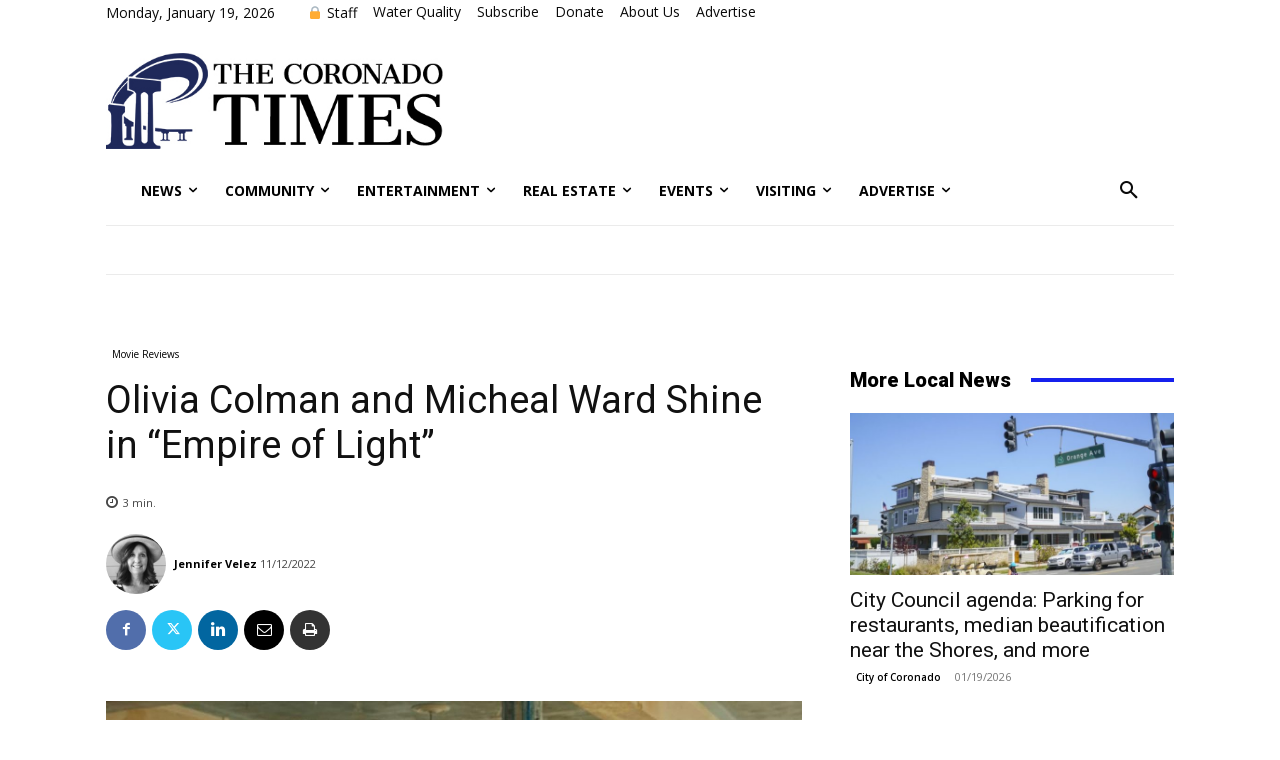

--- FILE ---
content_type: text/html; charset=UTF-8
request_url: https://coronadotimes.com/wp-admin/admin-ajax.php?td_theme_name=Newspaper&v=12.6.3
body_size: -202
content:
{"194409":555}